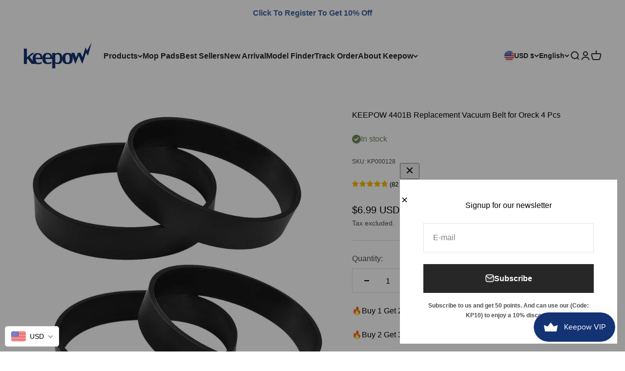

--- FILE ---
content_type: image/svg+xml
request_url: https://mykeepow.com/cdn/shop/t/20/assets/cursor-close.svg?v=147174565022153725511700616510
body_size: -928
content:
<svg fill="none" xmlns="http://www.w3.org/2000/svg" width="56" height="56" viewBox="0 0 56 56">
  <circle cx="28" cy="28" r="28" fill="#252627" fill-opacity="0.12" shape-rendering="geometricPrecision"/>
  <circle cx="28" cy="28" r="27" fill="#fff" shape-rendering="geometricPrecision"/>
  <path shape-rendering="geometricPrecision" d="m22.344 22.343 11.313 11.314m-11.313 0 11.313-11.313" stroke="#252627" stroke-width="2"/>
</svg>